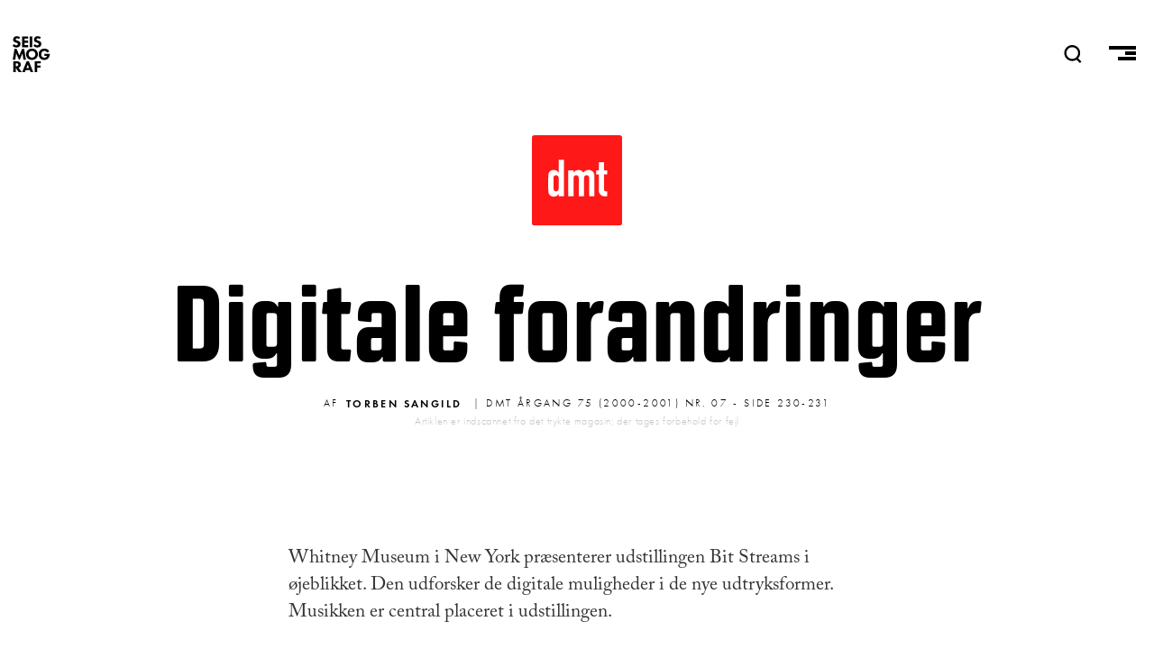

--- FILE ---
content_type: text/html; charset=UTF-8
request_url: https://seismograf.org/dmt/75/07/digitale-forandringer
body_size: 9117
content:
<!DOCTYPE html>
<html lang="da" dir="ltr" prefix="og: https://ogp.me/ns#">
  <head>
    <meta charset="utf-8" />
<script async src="https://www.googletagmanager.com/gtag/js?id=G-X3KJWW8166"></script>
<script>window.dataLayer = window.dataLayer || [];function gtag(){dataLayer.push(arguments)};gtag("js", new Date());gtag("set", "developer_id.dMDhkMT", true);gtag("config", "G-X3KJWW8166", {"groups":"default","page_placeholder":"PLACEHOLDER_page_location","allow_ad_personalization_signals":false});</script>
<link rel="canonical" href="https://seismograf.org/dmt/75/07/digitale-forandringer" />
<meta name="generator" content="Drupal 8" />
<link rel="image_src" href="https://seismograf.org/themes/custom/seismograf/images/dmt-card.png" />
<meta name="description" content="Whitney Museum i New York præsenterer udstillingen Bit Streams i øjeblikket. Den udforsker de digitale muligheder i de nye udtryksformer. Musikken er central placeret i udstillingen. Af Torben Sangild" />
<meta property="og:site_name" content="SEISMOGRAF.ORG" />
<meta property="og:type" content="article" />
<meta property="og:url" content="https://seismograf.org/dmt/75/07/digitale-forandringer" />
<meta property="og:title" content="Digitale forandringer" />
<meta property="og:description" content="Whitney Museum i New York præsenterer udstillingen Bit Streams i øjeblikket. Den udforsker de digitale muligheder i de nye udtryksformer. Musikken er central placeret i udstillingen. Af Torben Sangild" />
<meta property="og:image" content="https://seismograf.org/themes/custom/seismograf/images/dmt-card.png" />
<meta property="og:image:type" content="image/png" />
<meta property="og:image:width" content="600" />
<meta property="og:image:height" content="400" />
<meta property="og:image:alt" content="Dansk Musik Tidsskrift" />
<meta name="twitter:card" content="summary_large_image" />
<meta name="twitter:site" content="@seismograf" />
<meta name="twitter:description" content="Whitney Museum i New York præsenterer udstillingen Bit Streams i øjeblikket. Den udforsker de digitale muligheder i de nye udtryksformer. Musikken er central placeret i udstillingen. Af Torben Sangild" />
<meta name="twitter:title" content="Digitale forandringer" />
<meta name="twitter:url" content="https://seismograf.org/dmt/75/07/digitale-forandringer" />
<meta name="twitter:image:alt" content="Dansk Musik Tidsskrift" />
<meta name="twitter:image:height" content="400" />
<meta name="twitter:image:width" content="600" />
<meta name="twitter:image" content="https://seismograf.org/themes/custom/seismograf/images/dmt-card.png" />
<meta name="Generator" content="Drupal 9 (https://www.drupal.org)" />
<meta name="MobileOptimized" content="width" />
<meta name="HandheldFriendly" content="true" />
<meta name="viewport" content="width=device-width, initial-scale=1.0" />
<link rel="icon" href="/themes/custom/seismograf/images/favicon.png" type="image/png" />

    <title>Digitale forandringer | Seismograf</title>
    <link rel="stylesheet" media="all" href="/core/themes/stable/css/system/components/ajax-progress.module.css?t7oh1w" />
<link rel="stylesheet" media="all" href="/core/themes/stable/css/system/components/align.module.css?t7oh1w" />
<link rel="stylesheet" media="all" href="/core/themes/stable/css/system/components/autocomplete-loading.module.css?t7oh1w" />
<link rel="stylesheet" media="all" href="/core/themes/stable/css/system/components/fieldgroup.module.css?t7oh1w" />
<link rel="stylesheet" media="all" href="/core/themes/stable/css/system/components/container-inline.module.css?t7oh1w" />
<link rel="stylesheet" media="all" href="/core/themes/stable/css/system/components/clearfix.module.css?t7oh1w" />
<link rel="stylesheet" media="all" href="/core/themes/stable/css/system/components/details.module.css?t7oh1w" />
<link rel="stylesheet" media="all" href="/core/themes/stable/css/system/components/hidden.module.css?t7oh1w" />
<link rel="stylesheet" media="all" href="/core/themes/stable/css/system/components/item-list.module.css?t7oh1w" />
<link rel="stylesheet" media="all" href="/core/themes/stable/css/system/components/js.module.css?t7oh1w" />
<link rel="stylesheet" media="all" href="/core/themes/stable/css/system/components/nowrap.module.css?t7oh1w" />
<link rel="stylesheet" media="all" href="/core/themes/stable/css/system/components/position-container.module.css?t7oh1w" />
<link rel="stylesheet" media="all" href="/core/themes/stable/css/system/components/progress.module.css?t7oh1w" />
<link rel="stylesheet" media="all" href="/core/themes/stable/css/system/components/reset-appearance.module.css?t7oh1w" />
<link rel="stylesheet" media="all" href="/core/themes/stable/css/system/components/resize.module.css?t7oh1w" />
<link rel="stylesheet" media="all" href="/core/themes/stable/css/system/components/sticky-header.module.css?t7oh1w" />
<link rel="stylesheet" media="all" href="/core/themes/stable/css/system/components/system-status-counter.css?t7oh1w" />
<link rel="stylesheet" media="all" href="/core/themes/stable/css/system/components/system-status-report-counters.css?t7oh1w" />
<link rel="stylesheet" media="all" href="/core/themes/stable/css/system/components/system-status-report-general-info.css?t7oh1w" />
<link rel="stylesheet" media="all" href="/core/themes/stable/css/system/components/tabledrag.module.css?t7oh1w" />
<link rel="stylesheet" media="all" href="/core/themes/stable/css/system/components/tablesort.module.css?t7oh1w" />
<link rel="stylesheet" media="all" href="/core/themes/stable/css/system/components/tree-child.module.css?t7oh1w" />
<link rel="stylesheet" media="all" href="/modules/contrib/footnotes/assets/css/footnotes.css?t7oh1w" />
<link rel="stylesheet" media="all" href="/core/themes/stable/css/views/views.module.css?t7oh1w" />
<link rel="stylesheet" media="all" href="/themes/custom/seismograf/css/layout.css?t7oh1w" />
<link rel="stylesheet" media="all" href="/themes/custom/seismograf/css/typography.css?t7oh1w" />
<link rel="stylesheet" media="all" href="/themes/custom/seismograf/css/bigfoot-default.css?t7oh1w" />

    
<link rel="stylesheet" href="https://use.typekit.net/sts2tsc.css">
          </head>
  <body class="path-node page-node-type-dmt-article path-dmt-75-07-digitale-forandringer">

        <a href="#main-content" class="visually-hidden focusable skip-link">
      Gå til hovedindhold
    </a>
    
      <div class="dialog-off-canvas-main-canvas" data-off-canvas-main-canvas>
    <!-- PAGE.HTML.TWIG = l-tmp__dmt_article -->


<header role="banner" class="content-header">
  <div class="logo-nav">
    <div class="site-name">
      <a href="/">SEISMOGRAF</a>
    </div>
    <div class="banner-search">  <div>
    <div class="views-exposed-form" data-drupal-selector="views-exposed-form-solr-search-page-1" id="block-searchfield">
  
    
      <form action="/soeg" method="get" id="views-exposed-form-solr-search-page-1" accept-charset="UTF-8">
  <div class="js-form-item form-item js-form-type-textfield form-item-txt js-form-item-txt form-no-label">
        <input placeholder="Søg" data-drupal-selector="edit-txt" type="text" id="edit-txt" name="txt" value="" size="30" maxlength="128" class="form-text" />

        </div>
<div data-drupal-selector="edit-actions" class="form-actions js-form-wrapper form-wrapper" id="edit-actions"><input data-drupal-selector="edit-submit-solr-search" type="submit" id="edit-submit-solr-search" value="Udfør" class="button js-form-submit form-submit" />
</div>


</form>

  </div>

  </div>
</div>
    <nav role="navigation" class="header-nav">
      <a class="nav-item nav-item__search" id="search-trigger">
        <svg class="nav-item__seachicon" viewbox="0 0 50 50" enable-background="new 0 0 50 50">
          <path
          fill="currentColor"
          d="M48.8 46.2l-9.2-9.4c3.5-3.9 5.7-9.1 5.7-14.7C45.3 9.9 35.4 0 23.2 0s-22 9.9-22 22.1 9.9 22.1 22 22.1c4.4 0 8.5-1.3 12-3.6l9.5 9.5 4.1-3.9zM7.1 22.1c0-8.9 7.2-16.2 16.2-16.2 8.9 0 16.2 7.3 16.2 16.2s-7.3 16.2-16.2 16.2c-9-.1-16.2-7.3-16.2-16.2z"></path>
        </svg>
      </a>
      <a class="nav-item nav-item__burger">
        <span class="menu-icon__bar menu-icon__bar--first"></span>
        <span class="menu-icon__bar menu-icon__bar--second"></span>
        <span class="menu-icon__bar menu-icon__bar--third"></span>
      </a>
    </nav>
    <progress value="0"></progress>
  </div>
    <div>
    <div data-drupal-messages-fallback class="hidden"></div>

  </div>

    <div>
    <div id="block-mainmenu">
  
    
      
            <div><nav class="main-menu main-menu__all">
<h3 class="main-menu__section main-menu__section--english"><a class="main-menu__link" href="/english">English</a></h3>
</nav>

<nav class="main-menu main-menu__sections">
<h3 class="main-menu__section main-menu__section--all"><a class="main-menu__link" href="/arkivet">Alle Artikler<span class="link-sub">Oversigt over alt indhold</span></a></h3>

<h3 class="main-menu__section main-menu__section--focus"><a class="main-menu__link" href="/fokus">Fokus<span class="link-sub">I dybden med ét emne</span></a></h3>

<h3 class="main-menu__section main-menu__section--peer"><a class="main-menu__link" href="/peer">Peer<span class="link-sub">peer-reviewed content</span></a></h3>

<h3 class="main-menu__section main-menu__section--podcast"><a class="main-menu__link" href="/podcast/lytdybt">Podcast<span class="link-sub">Hvis du hellere vil lytte</span></a></h3>

<h3 class="main-menu__section main-menu__section--dmt"><a class="main-menu__link" href="/dmt">DMT<span class="link-sub">Dansk Musik Tidsskrift 1925-2010</span></a></h3>
</nav>

<nav class="main-menu main-menu--meta">
<h3 class="main-menu__section main-menu__section--om"><a class="main-menu__link" href="/nyhedsbrev">Nyhedsbrev</a></h3>

<h3 class="main-menu__section main-menu__section--om"><a class="main-menu__link" href="/annoncering">Annoncering</a></h3>

<h3 class="main-menu__section main-menu__section--om"><a class="main-menu__link" href="/om">Om Seismograf</a></h3>
</nav>

<nav class="socialmenu">
  <a class="socialmenu__link socialmenu__link--facebook" href="https://facebook.com/seismograf.org/" target="_blank"></a>
  <a class="socialmenu__link socialmenu__link--twitter" href="https://twitter.com/seismograf" target="_blank"></a>
  <a class="socialmenu__link socialmenu__link--instagram" href="https://www.instagram.com/seismografmag" target="_blank"></a>
  <a class="socialmenu__link socialmenu__link--feed" href="/rss.xml" ></a>
</nav></div>
      
  </div>

  </div>

</header>
<div class="focus-background"></div>
  
<div class="layout-container">

            

  
  

  

  

  

  <div class="layout__upper">
    
  </div>
  
  <div class="layout">
    <a id="main-content" tabindex="-1"></a>
    
    
    <main role="main" class="layout__main">
        <div>
    <div id="block-seismograf-content">
  
    
      

  <article role="article">
  <a class="art-head__dmticon" href="/dmt"></a>
  <h1 class="balance-text art-head-title"><span class="balance-text">Digitale forandringer</span></h1>
  <div class="art-head-desc"></div>

  <div class="art-head__infoline">
        <div class="art-head__metaprefix">Af</div>
    <div class="art-head__author">
      <ul>
                        
      <li>
        <a href="/profil/torben-sangild" hreflang="da">Torben Sangild</a>
      </li>
      </ul>
  </div>
    <div class="art-head__date--dmt">
     | DMT Årgang 75 (2000-2001) nr. 07 - side 230-231
    </div>
    <p class="art-head__disclaimer">Artiklen er indscannet fra det trykte magasin; der tages forbehold for fejl</p>
  </div>
  <div class="art-isssue">
      </div>
  <div class="art-main">
    <div id="ad-wrap-art" class="art-ad-embed"><div class="views-element-container"><div class="ad-wrapper js-view-dom-id-17b525f3c62f5006dc1dbfd0029aea5f4e7587c8bdeed9f38d0bc2f0a7e5483e">
  
  
  

  
  
  

  <div class="item-list">
  
  <ul class="adv__wrapper">

          <li class="adv__item"><article class="adv">

<h3 class="aricle-mini__label aricle-mini__label--adv">Annonce</h3>
  <a href="https://www.ctm-festival.de" target="_blank" class="adv__linkwrapper">
    <div class="adv__imagewrapper">
            <div>  <img loading="lazy" src="/sites/default/files/partners/CTM26_Seismograf_Square.gif" width="600" height="600" alt="CTM" />

</div>
      </div>
  </a>

</article>
</li>
          <li class="adv__item"><article class="adv">

<h3 class="aricle-mini__label aricle-mini__label--adv">Annonce</h3>
  <a href="https://athelas.dk/lisbonfloor/" target="_blank" class="adv__linkwrapper">
    <div class="adv__imagewrapper">
            <div>  <img loading="lazy" src="/sites/default/files/partners/Lisbon%20Floor%20Seismograf%20%281%29.gif" width="1080" height="1080" alt="Athelas" />

</div>
      </div>
  </a>

</article>
</li>
    
  </ul>

</div>

    

  
  

  
  
</div>
</div>
</div>
    
            <div><p>Whitney Museum i New York præsenterer udstillingen Bit Streams i øjeblikket. Den udforsker de digitale muligheder i de nye udtryksformer. Musikken er central placeret i udstillingen.</p>
<p>Af Torben Sangild</p>
<p>Hvad enten lydkilden er summende bier, private telefonsamtaler, en skrattende pen eller en fejlbehæftet cd, er nøgleordet for tidens digitale musik transformation. Teknologien bruges til at ændre lyde; fra musik til sprog, fra sprog til støj, fra støj til musik, fra det velkendte til det fremmedartede, fra rytmer til toner og omvendt. Det er i hvert fald det lydbillede som tegner sig på udstillingen Bit Streams på Whitney Museum i New York.</p>
<p>Bit Streams forsøger at fremvise det ypperligste inden for ny digital kunst, visuel såvel som auditiv. Kuratoren for den musikalske del af udstillingen, Debra Singer, har udvalgt 25 lydværker, som hver har en mandsbred stand med et sæt hovedtelefoner. Installationen er designet af arkitektgruppen LOT/EK (low tech, modsat hi tech) specielt til denne lejlighed. Man går ind bag et panel dækket af neonrør, udser sig et ledigt værk, tager hovedtelefonerne på, læner sig op ad skumgummifladen og lytter.</p>
<p>Udefra markeres ens tilstedeværelse af, at to blå neonlamper lyser på ens plads i stedet for én. Der tegner sig således (som en konsekvens af publikums adfærd) en række af tændte og slukkede neonrør i et konstant skiftende binært system, en strøm af bits, Bit Streams. De markerer ikke blot, at der er tale om digital kunst, men også at det digitale, normalt opfattet som hårdt og kalkuleret, mødes med det flydende, det uforudsigelige, det kropslige.</p>
<p>Cross-over</p>
<p>Et eksempel på denne dialektik er David Gambers Conch for konkylie og interaktiv computer, optaget live. Dialogen mellem Gambers blæsen i konkylien, og computerens manipulation af disse lyde til ukendelighed, giver et overraskende varieret lydbillede fra det svævende modale til det hårdt percussive. I det hele taget spiller naturen en stor rolle for mange af værkerne. John Hudak arbejder med de lyde, som vi normalt ikke hører; i værket Pond er der tale om computerbearbejdede lyde fra undervandsinsekter - skingre diskanttoner med masser af tremolo arrangeret i et Ligeti-agtigt væv. Andrea Parkins laver klangskyer i traditionen fra Xenakis, men tager dette mere bogstaveligt, idet udgangspunktet er de flygtige skyformationer som kaldes 'Freak Clouds'.</p>
<p>Kunstnerne befinder sig i et cross-over-felt, ikke blot hvad angår samspillet mellem forskellige medier og udtryk, men også hvad angår det hårde skel, som engang fandtes mellem finkulturel og populær musik, et skel som på ingen måde præger de unge lydkunstnere. Og imens mange af disse - på trods af deres engagement i jazz- og rockmusik-sammenhænge - er marginaliserede som en slags avantgardekunstnere, sidder Pierre Boulez andetsteds i New York (på scenen i Miller Theatre) og hyldes som en anden popstjerne med kæmpe reklamebannere i ryggen i et stort opsat fremstød for Deutsche Grammophon og uddeler pizza, signerede plader og håndtryk bagefter.</p>
<p>Nogle af de mere kendte crossover-navne på Bit Streams er Jim O'Rourke, der også fungerer som rockmusiker og -producer, og Elliott Sharp, som nyder lige så stor anerkendelse på jazzscenen som i kompositionsmusik-kredse. Men det mest markante cross-over-værk er Jonathan Beplers The Man In Black (fra lydsporet til kunstneren Matthew Barneys film Cremaster 2) som forener computersamplede, summende bier med speed metal-trommer og growl. Det er et voldsomt, til dels politisk værk til minde om henrettelsen ved skydning af Gary Gilmore i 1977 i den ultrakonservative stat Utah, der netop har en bi som statssymbol. Det går i øvrigt op for en, når man hører værket, at der ikke er så langt igen mellem biers summen, menneskers gutturale udtryk og digital støj.</p>
<p>Privat og teknisk snak</p>
<p>Et tema, som går igen i en del af værkerne, er sprog og kommunikation. The Spacewürm bruger virkelige, private mobiltelefonsamtaler, som han har aflyttet med en politiscanner (i øvrigt en parallel strategi til den engelske musiker Scanner). Værket Age Breaker er et af udstillingens mest vellykkede. Som lytter bliver man konfronteret med en ambivalent reaktion mellem stærk nysgerrighed efter at snage og en pinlig berørthed over, hvad man rent faktisk får at høre: To unge mænd snakker om at gå i byen og drikke sig fulde og give en bestemt person bank. En oprørt kvinde forsøger at berolige sin jaloux kæreste. Stemmerne er tilsat rumklang og får et uvirkeligt præg af megafon-udråb midt i al intimiteten. Når de griner, får det en hysterisk, diabolsk karakter. Kvindens stemme er ofte ved at knække over i gråd. Musikken i baggrunden er melankolsk og ind- imellem lavmælt støjende.</p>
<p>Pamela Z har til værket Geekspeak (som undtagelsesvis daterer sig tilbage til 1995) optaget computeringeniørers indforståede sprog - en blanding af tekniske fagudtryk og nørd-slang. Dette sprog, talt af vor tids blege aristokrater, er i store træk uforståeligt for de fleste og har en ambivalent karakter af genkendelighed og fremmedhed. Det fremmede lægger op til at lytte til ordene som lyde, som musik, og det er det, Pamela Z gør i sit både morsomme og gennemtænkte værk. I begyndelsen hører man dem forsøge at forklare, hvad en nørd er. En af dem begynder at stamme lidt, idet han rammende siger »I-I-I don't kn-know how to ar-articulate it«, og så begynder talen at blive hakket op rytmisk, kørt i loops og oven i hinanden, på kanten mellem forståelig tale og det rene volapyk.</p>
<p>Sku' det nu være nyt?</p>
<p>At manipulere med fundne lyde og at lade systemer fra andre områder medkomponere er som bekendt ikke noget nyt. Alle disse værker lægger sig i traditionen fra Russolo,Varèse, Schaeffer og Cage og har som udgangspunkt, at al lyd kan være musikalsk materiale og kan organiseres efter andre diskursive systemer og parametre end de rent musikalske. Der er altså ikke noget nyt paradigme på spil, måske snarere en understregning af at vendingen mod det konkrete er vedholdende og ikke bare et flygtigt, overstået ekstremum. Jeg spurgte kurator Debra Singer, hvordan hun ser på forholdet mellem ny, digital teknologi og traditionen:</p>
<p>»Stort set alle disse kunstnere er yderst bevidste om, hvilken tradition de indskriver sig i. Fx ser DJ Olive sig selv i såvel traditionen fra musique concrete som fra DJ-kulturen, og DJ Spooky kalder sig et møde mellem Grandmaster Flash og John Cage - så der er en lang række indflydelser på spil, som er helt åbenlyse. Og selv om det ikke i sig selv er nyt at mixe reallyde, så er lydene og de konkrete sammensætninger nye. Det er ligesom med oliemalerier - det har man lavet i århundreder, men der er til stadighed kommet nye interessante værker ud af det. Schaeffer ville bruge computere i dag og være vildt begejstret over mulighederne.«</p>
<p>»Og det er også en ny måde at skabe musik på, hvilket nogle af værkerne udnytter meget konkret. Fx töschöklabs, som er fem mennesker, der bor i forskellige byer, og alligevel kan skabe musik sammen via Internettet. Og de kan distribuere det selv på nettet. De har ganske vist ikke et massepublikum, men de har selv udført det hele fra bunden af. Det som Richard Devine gør, er også afhængigt af computeren, og det gør en forskel at spille på nogle instrumenter som ikke findes i virkeligheden.«</p>
<p>Richard Devine, som hun henviser til, spiller på virtuelle instrumenter, dvs. instrumenter kreeret i et særligt computerprogram, der laver modeller af fysiske genstande ud fra data om vægt, fylde, hårdhed, form etc. med deraf følgende klangkvaliteter. Devine kan altså spille på nyopfundne instrumenter uden at behøve at materialisere dem, og uden at det nødvendigvis er muligt at finde et fysisk materiale, der ville kunne virkeliggøre dem. Og han kan skabe intrumenter ved brug af tilfældighedsoperatorer. Han giver dem så et udseende og virtuelt rum på computeren og kan fx slå på dem med forskellige ligeledes virtuelle slagtøjs-materialer. Værket Anthracite T. Vari (1997) begynder lydligt meget komplekst, aggressivt og percussivt pulserende, men bevæger sig mod renere og mere tonebaserede lyde og ender som en lyrisk meditation over et banalt, tonalt tema på et cembalo-lydende instrument.</p>
<p>Et andet fænomen, som er intimt forbundet med det digitale medium, er den såkaldte 'Glitsch'-teknik. Glitsch er de fejl på cd'en, som får den til at gentage en lille bid og pludselig hoppe til et andet sted. I Glitsch-musikken præpareres cd'erne (John Cage spøger endnu engang) ved at man snitter og ætser i overfladen eller putter tape på, så laseren ikke kan aflæse dem ordentligt. Man kan også præparere cd'en ved at putte den i mikrobølgeovnen. Der er som regel tale om mere eller mindre tilfældige tilbuds-cd'er fra den lokale pladeforhandler.</p>
<p>For gruppen DISC er det et decideret oprør mod pladeindustrien med det simple udgangspunkt, at der udgives alt for mange cd'er. For den aldrende Fluxus-kunstner Yasunao Toné indgår Glitsch-teknikken i en større sammenhæng med korrelationer mellem kinesiske tegn, billeder og musik. Mens DISCs musik er legende og humoristisk, er Tonés hård, monoton og massivt støjende. Ved en koncert for nylig dannede Toné afsluttende par med Stephen Vitiello, der opererer med oversættelse fra lys til lyd via digitale fotoceller i en mere ambient, rolig musik. Denne kombination viste sig at være yderst frugtbar, idet begge kunstneres monotone og begrænsede udtryk nu farvede og komplementerede hinanden med en gnistrende dynamik til følge.</p>
<p>Den digitale teknik gør det altså ikke blot nemmere at operere med et ubegrænset klangforråd, men gør det også muligt at skabe nye klange, nye måder at opfatte og strukturere musik på og muligheden for at oversætte direkte fra andre medier (lys, skyer, billeder, skrifttegn osv.) til lyde.</p>
<p>Bit Streams giver et alsidigt indblik i den digitale musiks veje, med værker der i hovedsagen er vellykkede. Blandt undtagelserne er Brian Conleys radioeksperiment, der ikke fungerer uden sin kontekst, Brandon La Belles lidt fortænkte oplæsning fra Roland Barthes' Le plaisir du texte uden udtale af konsonanter og Gregor Asch's rent ud sagt kedelige dub-collage Perpetual Sound Check.</p>
<p>Jeg kan kun opfordre læseren til at opsøge værkerne på internettet, hvor ny musik som bekendt skal høres.</p>
<p>Alle udstillingens 25 værker kan høres på hjemmesiden www.whitney.org/bitstreams - vent på at vinduet åbnes, klik på Artists, find den kunstner hvis værk du vil høre, klik i vinduet for at afspille.</p>
</div>
      
  </div>


  
    

  
  <div>
      </div>

</article>


  </div>

  </div>

    </main>
    
    
  </div>

  <section class="layout__lower">
    
  </section>
  
  
</div>

  </div>

    
    <script type="application/json" data-drupal-selector="drupal-settings-json">{"path":{"baseUrl":"\/","scriptPath":null,"pathPrefix":"","currentPath":"node\/18320","currentPathIsAdmin":false,"isFront":false,"currentLanguage":"da"},"pluralDelimiter":"\u0003","suppressDeprecationErrors":true,"google_analytics":{"account":"G-X3KJWW8166","trackOutbound":true,"trackMailto":true,"trackTel":true,"trackDownload":true,"trackDownloadExtensions":"7z|aac|arc|arj|asf|asx|avi|bin|csv|doc(x|m)?|dot(x|m)?|exe|flv|gif|gz|gzip|hqx|jar|jpe?g|js|mp(2|3|4|e?g)|mov(ie)?|msi|msp|pdf|phps|png|ppt(x|m)?|pot(x|m)?|pps(x|m)?|ppam|sld(x|m)?|thmx|qtm?|ra(m|r)?|sea|sit|tar|tgz|torrent|txt|wav|wma|wmv|wpd|xls(x|m|b)?|xlt(x|m)|xlam|xml|z|zip"},"ajaxTrustedUrl":{"\/soeg":true},"user":{"uid":0,"permissionsHash":"e64c7ff6d419477860e88ba8d1acde81750c9b027f9b63534937a2076eb2f021"}}</script>
<script src="/core/assets/vendor/jquery/jquery.min.js?v=3.6.3"></script>
<script src="/sites/default/files/languages/da_-gEnzphm1tYyhVEA88yvlK229sgePHhmR33as9boLdQ.js?t7oh1w"></script>
<script src="/core/misc/drupalSettingsLoader.js?v=9.5.11"></script>
<script src="/core/misc/drupal.js?v=9.5.11"></script>
<script src="/core/misc/drupal.init.js?v=9.5.11"></script>
<script src="/modules/contrib/google_analytics/js/google_analytics.js?v=9.5.11"></script>
<script src="/themes/custom/seismograf/js/scripts2.js?v=9.5.11"></script>
<script src="/themes/custom/seismograf/js/bigfoot.min.js?v=9.5.11"></script>
<script src="/themes/custom/seismograf/js/ScrollMagic.min.js?v=9.5.11"></script>
<script src="/themes/custom/seismograf/js/scrollreveal.min.js?v=9.5.11"></script>

  </body>
</html>


--- FILE ---
content_type: image/svg+xml
request_url: https://seismograf.org/themes/custom/seismograf/images/socialicons/twitter.svg
body_size: 1675
content:
<?xml version="1.0" encoding="UTF-8"?>
<svg width="50px" height="49px" viewBox="0 0 50 49" version="1.1" xmlns="http://www.w3.org/2000/svg" xmlns:xlink="http://www.w3.org/1999/xlink">
    <!-- Generator: Sketch 54.1 (76490) - https://sketchapp.com -->
    <title></title>
    <desc>Created with Sketch.</desc>
    <g id="ABOUT" stroke="none" stroke-width="1" fill="none" fill-rule="evenodd">
        <g id="Apple-TV" transform="translate(-206.000000, -223.000000)" fill="#000000" fill-rule="nonzero">
            <path d="M231,223.02 C244.566,223.02 255.48,233.934 255.48,247.5 C255.48,260.964 244.566,271.98 231,271.98 C217.536,271.98 206.52,260.964 206.52,247.5 C206.52,233.934 217.536,223.02 231,223.02 Z M240.996,243.012 C241.914,242.298 242.73,241.482 243.342,240.564 C242.526,240.87 241.608,241.176 240.588,241.278 C241.608,240.666 242.322,239.748 242.73,238.626 C241.812,239.136 240.792,239.544 239.67,239.748 C238.752,238.83 237.528,238.32 236.1,238.32 C233.448,238.32 231.306,240.462 231.306,243.114 C231.306,243.42 231.408,243.828 231.408,244.236 C227.43,244.032 223.86,242.094 221.514,239.136 C221.106,239.85 220.8,240.666 220.8,241.584 C220.8,243.216 221.718,244.746 223.044,245.562 C222.228,245.562 221.412,245.358 220.8,244.95 L220.8,245.052 C220.8,247.398 222.432,249.336 224.676,249.744 C224.268,249.846 223.86,249.948 223.452,249.948 C223.146,249.948 222.84,249.948 222.534,249.846 C223.146,251.784 224.88,253.212 227.022,253.212 C225.39,254.538 223.248,255.252 221.004,255.252 L219.882,255.252 C222.024,256.578 224.574,257.394 227.226,257.394 C236.1,257.394 240.996,250.05 240.996,243.624 L240.996,243.012 Z" id=""></path>
        </g>
    </g>
</svg>